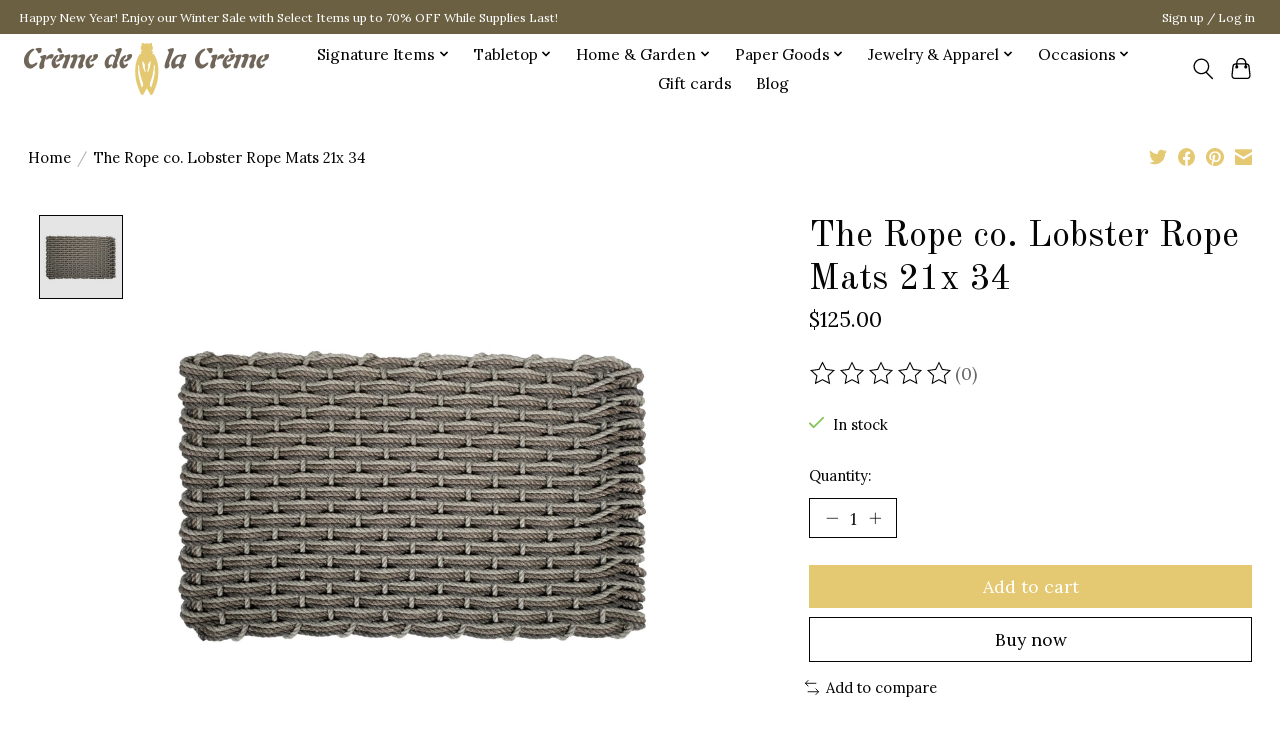

--- FILE ---
content_type: text/css; charset=UTF-8
request_url: https://cdn.shoplightspeed.com/shops/609833/themes/15719/assets/custom.css?20260107173435
body_size: 664
content:
/* 20260105192201 - v2 */
.gui,
.gui-block-linklist li a {
  color: #706559;
}

.gui-page-title,
.gui a.gui-bold,
.gui-block-subtitle,
.gui-table thead tr th,
.gui ul.gui-products li .gui-products-title a,
.gui-form label,
.gui-block-title.gui-dark strong,
.gui-block-title.gui-dark strong a,
.gui-content-subtitle {
  color: #ffffff;
}

.gui-block-inner strong {
  color: #a9a29b;
}

.gui a {
  color: #a49780;
}

.gui-input.gui-focus,
.gui-text.gui-focus,
.gui-select.gui-focus {
  border-color: #a49780;
  box-shadow: 0 0 2px #a49780;
}

.gui-select.gui-focus .gui-handle {
  border-color: #a49780;
}

.gui-block,
.gui-block-title,
.gui-buttons.gui-border,
.gui-block-inner,
.gui-image {
  border-color: #ffffff;
}

.gui-block-title {
  color: #706559;
  background-color: #ffffff;
}

.gui-content-title {
  color: #706559;
}

.gui-form .gui-field .gui-description span {
  color: #706559;
}

.gui-block-inner {
  background-color: #f4f4f4;
}

.gui-block-option {
  border-color: #ffffff;
  background-color: #ffffff;
}

.gui-block-option-block {
  border-color: #ffffff;
}

.gui-block-title strong {
  color: #706559;
}

.gui-line,
.gui-cart-sum .gui-line {
  background-color: #ffffff;
}

.gui ul.gui-products li {
  border-color: #ffffff;
}

.gui-block-subcontent,
.gui-content-subtitle {
  border-color: #ffffff;
}

.gui-faq,
.gui-login,
.gui-password,
.gui-register,
.gui-review,
.gui-sitemap,
.gui-block-linklist li,
.gui-table {
  border-color: #ffffff;
}

.gui-block-content .gui-table {
  border-color: #ffffff;
}

.gui-table thead tr th {
  border-color: #ffffff;
  background-color: #ffffff;
}

.gui-table tbody tr td {
  border-color: #ffffff;
}

.gui a.gui-button-large,
.gui a.gui-button-small {
  border-color: #dac377;
  color: #ffffff;
  background-color: #dac377;
}

.gui a.gui-button-large.gui-button-action,
.gui a.gui-button-small.gui-button-action {
  border-color: #8d8d8d;
  color: #000000;
  background-color: #ffffff;
}

.gui a.gui-button-large:active,
.gui a.gui-button-small:active {
  background-color: #ae9c5f;
  border-color: #ae9c5f;
}

.gui a.gui-button-large.gui-button-action:active,
.gui a.gui-button-small.gui-button-action:active {
  background-color: #cccccc;
  border-color: #707070;
}

.gui-input,
.gui-text,
.gui-select,
.gui-number {
  border-color: #8d8d8d;
  background-color: #ffffff;
}

.gui-select .gui-handle,
.gui-number .gui-handle {
  border-color: #8d8d8d;
}

.gui-number .gui-handle a {
  background-color: #ffffff;
}

.gui-input input,
.gui-number input,
.gui-text textarea,
.gui-select .gui-value {
  color: #000000;
}

.gui-progressbar {
  background-color: #f5ea92;
}

/* custom */
small[class="price-tax"]{
  display: none;
}
/*Name: Mariana | Date: March 17, 2021 | Reason:hide price slider | Begin.*/
button#accordion-header-1 {
  display: none;
}
div#accordion-content-1 {
  display: none;
}
/*Name: Mariana | End. */

/* Mohammad Mirza | Thursday April 1, 2021 | Ticket: 1731281 | Hides price slider | Begin  */
#accordion-header-2{
  display: none;
}
#accordion-content-2{
  display: none;
}
/* END */

/*parth@advision*/
#gift-registries > h1, #my-registries > h1{display:none;}

#registry-details .frmfield input[type=text],
#registry-details .frmfield select,
#registry-details .frmfield textarea {
  display: block;
	border: 1px solid gray;
	min-width: 250px;
}

#registry-details .frmsubmit {
  text-align: left;
	padding-left: 10px;
}

#gift-registries #registry-actions ul li,
.registry-quote-cart .registry-quote-products,
.gui-cart #my-registry-quotes,
.gift-registry-app #view-gift-registry #registry-details,
.gift-registry-app #view-gift-registry #registry-details ul{
	border-color: #706559 !important;
}

.gift-registry-app #view-gift-registry #registry-details ul li::before {
	background:#706559 !important;
}

.gift-registry-app #my-registries .list .header.my-registry,
.gift-registry-app #search-registries-results .list .header.search-registry,
.gift-registry-app #view-gift-registry #registry-products .header.registry-product,
.gift-registry-app #registry-products-form #registry-products .header.registry-product,
.gift-registry-app #registry-histories .header.registry-history,
.gift-registry-app #registry-orders .header.registry-order,
.registry-quote-cart .registry-quote-products .header.registry-quote-product {
  background: #e3c973 !important;
}

#gift-registry-breadcrumb ul li a,
.gift-registry-app #my-registries .list .my-registry .td.name a,
.gift-registry-app #my-registries .list .my-registry .th.name a{
 color:  #706559 !important;
}

#registry-actions > ul > li .frmfield label {
  display: block;
}

#gift-registries #registry-actions ul li {
  min-height: 370px;
}



--- FILE ---
content_type: text/javascript;charset=utf-8
request_url: https://www.shopcremedelacreme.com/services/stats/pageview.js?product=50356821&hash=f9e3
body_size: -412
content:
// SEOshop 17-01-2026 04:25:48